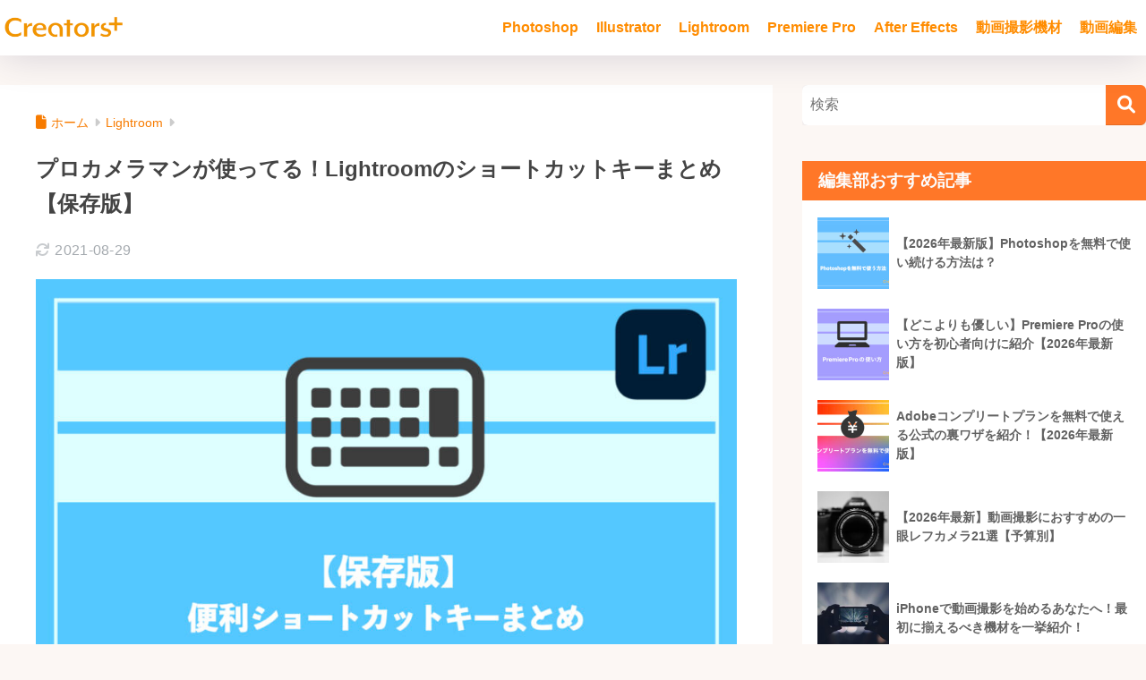

--- FILE ---
content_type: text/html; charset=utf-8
request_url: https://www.google.com/recaptcha/api2/aframe
body_size: 268
content:
<!DOCTYPE HTML><html><head><meta http-equiv="content-type" content="text/html; charset=UTF-8"></head><body><script nonce="5--bjNHmys9ADzDPOU516Q">/** Anti-fraud and anti-abuse applications only. See google.com/recaptcha */ try{var clients={'sodar':'https://pagead2.googlesyndication.com/pagead/sodar?'};window.addEventListener("message",function(a){try{if(a.source===window.parent){var b=JSON.parse(a.data);var c=clients[b['id']];if(c){var d=document.createElement('img');d.src=c+b['params']+'&rc='+(localStorage.getItem("rc::a")?sessionStorage.getItem("rc::b"):"");window.document.body.appendChild(d);sessionStorage.setItem("rc::e",parseInt(sessionStorage.getItem("rc::e")||0)+1);localStorage.setItem("rc::h",'1768759333567');}}}catch(b){}});window.parent.postMessage("_grecaptcha_ready", "*");}catch(b){}</script></body></html>

--- FILE ---
content_type: text/css
request_url: https://creators-plus.jp/wp-content/themes/sango-theme-child/style.css
body_size: 813
content:
@charset "UTF-8";
/*
 Theme Name: SANGO Child
 Theme URI: https://saruwakakun.design
 Author: SARUWAKA
 Author URI: https://saruwakakun.com
 Template: sango-theme
 Version: 4.0
*/

/* ———————–
   サイドバーのカテゴリを一段ずらす
———————– */
.widget_categories ul li a:before {
color: #f5b1aa;
font-family: FontAwesome; padding-right: 6px;
}
li.cat-item .children {
padding-left: 24px;
}
.side-widget ul.children li:last-child {
padding-bottom:3px;
}

/* ———————–
   親カテゴリにアイコンを設定
———————– */
.widget_categories .cat-item-1>a:before {
content: “\f015”;<i class="fas fa-image"></i> /*使いたいアイコンのコード*/
}
.widget_categories ul li a:before {
color: #9ddcdc; /*アイコンの色コード*/
font-family: FontAwesome; /*バージョン5の人はここを書き換える*/
padding-right: 6px;
}
body {
 line-height: 2em 
}

.entry-content > p {
    line-height: 1.9;/*行間*/
}

.entry-content p {
  margin: 0 0 1.6em;
}

@media (min-width: 1030px) {
  .single .d-5of7 {
    width: 76%;  
  }
  .single .d-2of7 {
     width: 24%;
     }
}

@media only screen and (min-width: 1240px) {
  .wrap,
  .maximg,
  .single #inner-content,
  .page #inner-content,
  .inner-footer {
    width: 1280px;
  }
}
.entry-content h3 {
  position: relative;
  padding: 0.25em 0;
  margin-bottom: 22px;
  border-left: none;
  background: none;
}
.entry-content h3:after {
  content: "";
  display: block;
  height: 4px;
  background: -webkit-linear-gradient(to right, rgb(255, 173, 58), transparent);
  background: linear-gradient(to right, rgb(255, 173, 58), transparent);
}


 style.css
